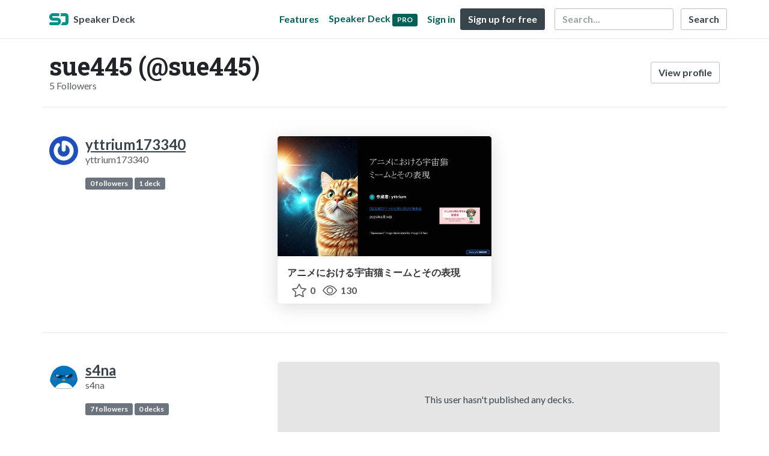

--- FILE ---
content_type: text/html; charset=utf-8
request_url: https://speakerdeck.com/sue445/followers
body_size: 4512
content:
<!DOCTYPE html>
<html lang="en">
  <head>
    <meta charset="UTF-8">
    <title>sue445 (@sue445) Followers - Speaker Deck</title>
    <link rel="preconnect" href="https://fonts.googleapis.com/">
<link rel="preconnect" href="https://fonts.gstatic.com/" crossorigin>
<link rel="stylesheet" href="https://d1eu30co0ohy4w.cloudfront.net/assets/application-7eefb8880b7da112952e4864e39ede1d648719c85b9d49065a10e2d5d31d45b7.css" />
<script src="https://d1eu30co0ohy4w.cloudfront.net/assets/js/application-897baa9c4324bfa553c7.js"></script>

<link rel="icon" type="image/png" href="https://d1eu30co0ohy4w.cloudfront.net/assets/favicon-bdd5839d46040a50edf189174e6f7aacc8abb3aaecd56a4711cf00d820883f47.png" />
<link rel="apple-touch-icon" type="image/png" href="https://d1eu30co0ohy4w.cloudfront.net/assets/favicon-bdd5839d46040a50edf189174e6f7aacc8abb3aaecd56a4711cf00d820883f47.png" />
<link rel="manifest" href="/manifest.json">
<meta name="viewport" content="width=device-width, initial-scale=1, viewport-fit=cover">
<link rel="sitemap" type="application/xml" title="Sitemap" href="/sitemap.xml">
<meta name="csrf-param" content="authenticity_token" />
<meta name="csrf-token" content="7jCFeu12xfLlZmAp2UzS2AdEb2MD9wl2UOXULnqb-VFCG8JHwCXfLuzm1u9HFn4CvfhDb_GV5x-D35wXboBweg" />
<script>(function(w,d,s,l,i){w[l]=w[l]||[];w[l].push({'gtm.start':new Date().getTime(),event:'gtm.js'});var f=d.getElementsByTagName(s)[0],j=d.createElement(s),dl=l!='dataLayer'?'&l='+l:'';j.async=true;j.src='https://www.googletagmanager.com/gtm.js?id='+i+dl;f.parentNode.insertBefore(j,f);})(window,document,'script','dataLayer','GTM-TSP938CX');</script>

      <meta name="robots" content="noindex, follow" />

    
    <style>
    @media only screen and (min-width: 0px) and (min-height: 0px) { .ads-container > div { min-width:300px; min-height:250px; } }
    @media only screen and (min-width: 640px) and (min-height: 0px) { .ads-container > div { min-width:570px; min-height:90px; } }
    </style>
    <script type="text/javascript">
      (function(){
        var bsa_optimize=document.createElement('script');
        bsa_optimize.type='text/javascript';
        bsa_optimize.async=true;
        bsa_optimize.src='https://cdn4.buysellads.net/pub/speakerdeck.js?'+(new Date()-new Date()%600000);
        (document.getElementsByTagName('head')[0]||document.getElementsByTagName('body')[0]).appendChild(bsa_optimize);
      })();
    </script>
  </head>
  <body class="sd-app">
    
    <div class="sd-menu">
  <div class="container sd-menu-fixed-container">
    <div class="sd-brand">
      <a class="sd-brand-logo" href="/">
        <img alt="Speaker Deck" width="32" height="20" src="https://d1eu30co0ohy4w.cloudfront.net/assets/mark-f4be6df1e05965cac9f98e664a6c35f5ffdd0207385d07464a9214d6cdf76082.svg" /> <span class="d-none d-xl-inline">Speaker Deck</span>
</a>
    </div>

      <nav class="sd-fixed-nav" aria-label="Primary">
        <div class="sd-nav-main js-toggle-container">
          <ul class="sd-nav-fixed-group nav toggle-flex-when-off">
            <li class="sd-nav-item nav-item d-none d-md-block m-0">
              <a class="sd-nav-link nav-link" href="/features">
                Features
</a>            </li>
              <li class="sd-nav-item nav-item d-none d-md-block m-0">
                <a class="sd-nav-link nav-link" href="/pro?utm_campaign=speakerdeck_pro&amp;utm_medium=web&amp;utm_source=nav_unauthenticated">
                  <span class="d-none d-md-inline">Speaker Deck</span>
                  <div class="badge badge-pro-prominent">PRO</div>
</a>              </li>
            <li class="sd-nav-item nav-item m-0">
              <a class="sd-nav-link nav-link" href="/signin">
                Sign in
</a>            </li>
            <li class="sd-nav-item nav-item m-0">
              <a class="btn btn-primary" href="/signup">
                Sign up for free
</a>            </li>
            <li class="sd-nav-item d-block d-md-none m-0">
              <button class="btn btn-link me-2 js-toggle-trigger" aria-label="Toggle Search">
                <svg class="icon icon-search "><use xlink:href="/icons/icons.svg?v=2025-12-28#icon-search"></use></svg>
              </button>
            </li>
            <li class="sd-nav-item nav-item d-none d-md-block">
                <form action="https://www.google.com/cse" id="cse-search-box" class="row">
    <input type="hidden" name="cx" value="010150859881542981030:hqhxyxpwtc4">
    <input type="hidden" name="ie" value="UTF-8">
    <label for="q" class="visually-hidden">Search</label>
    <div class="col"><input type="text" name="q" id="q" value="" placeholder="Search..." class="form-control search-input w-auto"></div>
    <div class="col p-0"><input type="submit" name="sa" value="Search" class="btn btn-outline-primary d-inline-block d-md-none d-lg-inline-block"></div>
  </form>

            </li>
          </ul>

          <ul class="sd-nav-fixed-group nav toggle-flex-when-on">
            <li class="sd-nav-item">
                <form action="https://www.google.com/cse" id="cse-search-box" class="row">
    <input type="hidden" name="cx" value="010150859881542981030:hqhxyxpwtc4">
    <input type="hidden" name="ie" value="UTF-8">
    <label for="q" class="visually-hidden">Search</label>
    <div class="col"><input type="text" name="q" id="q" value="" placeholder="Search..." class="form-control search-input w-auto"></div>
    <div class="col p-0"><input type="submit" name="sa" value="Search" class="btn btn-outline-primary d-inline-block d-md-none d-lg-inline-block"></div>
  </form>

            </li>
            <li class="sd-nav-item p-0">
              <button class="btn btn-link js-toggle-trigger">
                <svg class="icon icon-x "><use xlink:href="/icons/icons.svg?v=2025-12-28#icon-x"></use></svg>
              </button>
            </li>
          </ul>

        </div>
      </nav>
  </div>
</div>

    
    
    <div class="sd-main">
      <div class="container pt-md-4 pt-3">
  <div class="row align-items-center mb-4">
    <div class="col-12 col-md-auto me-md-auto">
      <h1 class="mb-1 mb-md-0">
        sue445 (@sue445)
      </h1>
      <div class="text-muted">5 Followers </div>
    </div>
    <div class="w-100 d-md-none"></div>
    <div class="col-12 col-md-auto pt-3 pt-md-0">
      <a class="btn btn-outline-primary d-block d-md-inline-block" href="/sue445">View profile</a>
    </div>
  </div>
</div>

<div class="container">
    <div class="row py-4 py-lg-5 border-top align-items-stretch">
  <div class="col-12 col-lg-4">
    <div class="row">
      <div class="col-12 col-md-auto text-center text-md-start">
        <a href="/yttrium173340">
          <img width="48" height="48" class="avatar avatar-md" loading="eager" alt="Avatar for yttrium173340" src="https://secure.gravatar.com/avatar/bf3bbafac427bede6911f3abe6d81ab4?s=48" />
</a>      </div>
      <div class="col-12 col-md ps-md-0 me-md-auto text-center text-md-start">
        <h4 class="m-0">
          <a class="text-dark" href="/yttrium173340">yttrium173340</a>
        </h4>
        <div class="text-muted">
          
          yttrium173340
        </div>
        <div class="mt-3 w-100"><small><p></p></small></div>
        <a class="badge bg-secondary" href="/yttrium173340/followers">0 followers</a>
        <a class="badge bg-secondary" href="/yttrium173340">1 deck</a>
        <div class="mt-3">
          
        </div>
      </div>
    </div>
  </div>
  <div class="col-12 col-lg-8 d-none d-lg-flex align-items-stretch">
      <div class="w-100">
        <div class="row">
              <div class="col-6 col-md-6">
    <div class="card deck-preview" data-id="807d7a17aebb4805af62a3fb8436d69a" data-slide-count="17" data-cover-image="https://files.speakerdeck.com/presentations/807d7a17aebb4805af62a3fb8436d69a/preview_slide_0.jpg?35549732">
      <a class="deck-preview-link" href="/yttrium173340/animeniokeruyu-zhou-mao-mimutosonobiao-xian" title="アニメにおける宇宙猫ミームとその表現">
        <div class="deck-preview-image">
          <div class="content"></div>
          <div class="deck-preview-slide" style="background-image: url('https://files.speakerdeck.com/presentations/807d7a17aebb4805af62a3fb8436d69a/preview_slide_0.jpg?35549732');"></div>
          <div class="deck-preview-background" style="background-image: url('https://files.speakerdeck.com/presentations/807d7a17aebb4805af62a3fb8436d69a/preview_slide_0.jpg?35549732');"></div>
          <div class="deck-preview-slide deck-preview-scrub-slide"></div>
          <div class="deck-preview-background deck-preview-scrub-background"></div>
          <div class="deck-preview-scrubber"></div>
        </div>

        <div class="deck-title px-3 pt-3 text-truncate">
          アニメにおける宇宙猫ミームとその表現
        </div>
      </a>
      <div class="deck-preview-meta d-flex px-2">
          <div class="px-1 py-2">
          </div>
          <div class="px-2 py-2">
              <svg class="icon icon-star "><use xlink:href="/icons/icons.svg?v=2025-12-28#icon-star"></use></svg> 0
          </div>
          <div class="px-1 py-2">
            <span title="132 views"><svg class="icon icon-eye "><use xlink:href="/icons/icons.svg?v=2025-12-28#icon-eye"></use></svg> 130</span>
          </div>
      </div>
    </div>
  </div>

        </div>
      </div>
  </div>
</div>

    <div class="row py-4 py-lg-5 border-top align-items-stretch">
  <div class="col-12 col-lg-4">
    <div class="row">
      <div class="col-12 col-md-auto text-center text-md-start">
        <a href="/s4na">
          <img width="48" height="48" class="avatar avatar-md" loading="eager" alt="Avatar for s4na" src="https://secure.gravatar.com/avatar/e93d7be19a776f54ff5d6eb08bf4633d?s=48" />
</a>      </div>
      <div class="col-12 col-md ps-md-0 me-md-auto text-center text-md-start">
        <h4 class="m-0">
          <a class="text-dark" href="/s4na">s4na</a>
        </h4>
        <div class="text-muted">
          
          s4na
        </div>
        <div class="mt-3 w-100"><small><p></p></small></div>
        <a class="badge bg-secondary" href="/s4na/followers">7 followers</a>
        <a class="badge bg-secondary" href="/s4na">0 decks</a>
        <div class="mt-3">
          
        </div>
      </div>
    </div>
  </div>
  <div class="col-12 col-lg-8 d-none d-lg-flex align-items-stretch">
      <div class="card card-placeholder w-100">
        <div class="card-body d-flex align-items-center w-100 justify-content-center">
          This user hasn't published any decks.
        </div>
      </div>
  </div>
</div>

    <div class="row py-4 py-lg-5 border-top align-items-stretch">
  <div class="col-12 col-lg-4">
    <div class="row">
      <div class="col-12 col-md-auto text-center text-md-start">
        <a href="/shimadama">
          <img width="48" height="48" class="avatar avatar-md" loading="eager" alt="Avatar for shimadama" src="https://secure.gravatar.com/avatar/9a72d50e261fb55addc60be731c1f53f?s=48" />
</a>      </div>
      <div class="col-12 col-md ps-md-0 me-md-auto text-center text-md-start">
        <h4 class="m-0">
          <a class="text-dark" href="/shimadama">shimadama</a>
        </h4>
        <div class="text-muted">
          
          shimadama
        </div>
        <div class="mt-3 w-100"><small><p></p></small></div>
        <a class="badge bg-secondary" href="/shimadama/followers">1 follower</a>
        <a class="badge bg-secondary" href="/shimadama">0 decks</a>
        <div class="mt-3">
          
        </div>
      </div>
    </div>
  </div>
  <div class="col-12 col-lg-8 d-none d-lg-flex align-items-stretch">
      <div class="card card-placeholder w-100">
        <div class="card-body d-flex align-items-center w-100 justify-content-center">
          This user hasn't published any decks.
        </div>
      </div>
  </div>
</div>

    <div class="row py-4 py-lg-5 border-top align-items-stretch">
  <div class="col-12 col-lg-4">
    <div class="row">
      <div class="col-12 col-md-auto text-center text-md-start">
        <a href="/kaito0228">
          <img width="48" height="48" class="avatar avatar-md" loading="eager" alt="Avatar for kaito0228" src="https://secure.gravatar.com/avatar/af1990d7234ea557b4b155d618068352?s=48" />
</a>      </div>
      <div class="col-12 col-md ps-md-0 me-md-auto text-center text-md-start">
        <h4 class="m-0">
          <a class="text-dark" href="/kaito0228">kaito0228</a>
        </h4>
        <div class="text-muted">
          
          kaito0228
        </div>
        <div class="mt-3 w-100"><small><p></p></small></div>
        <a class="badge bg-secondary" href="/kaito0228/followers">0 followers</a>
        <a class="badge bg-secondary" href="/kaito0228">0 decks</a>
        <div class="mt-3">
          
        </div>
      </div>
    </div>
  </div>
  <div class="col-12 col-lg-8 d-none d-lg-flex align-items-stretch">
      <div class="card card-placeholder w-100">
        <div class="card-body d-flex align-items-center w-100 justify-content-center">
          This user hasn't published any decks.
        </div>
      </div>
  </div>
</div>

    <div class="row py-4 py-lg-5 border-top align-items-stretch">
  <div class="col-12 col-lg-4">
    <div class="row">
      <div class="col-12 col-md-auto text-center text-md-start">
        <a href="/mohritaroh">
          <img width="48" height="48" class="avatar avatar-md" loading="eager" alt="Avatar for MOHRI Katsuhisa" src="https://secure.gravatar.com/avatar/bdc40a3185ae4c5d0fbe57cf2ac146b2?s=48" />
</a>      </div>
      <div class="col-12 col-md ps-md-0 me-md-auto text-center text-md-start">
        <h4 class="m-0">
          <a class="text-dark" href="/mohritaroh">MOHRI Katsuhisa</a>
        </h4>
        <div class="text-muted">
          
          mohritaroh
        </div>
        <div class="mt-3 w-100"><small><p>IT編集者</p></small></div>
        <a class="badge bg-secondary" href="/mohritaroh/followers">8 followers</a>
        <a class="badge bg-secondary" href="/mohritaroh">0 decks</a>
        <div class="mt-3">
          
        </div>
      </div>
    </div>
  </div>
  <div class="col-12 col-lg-8 d-none d-lg-flex align-items-stretch">
      <div class="card card-placeholder w-100">
        <div class="card-body d-flex align-items-center w-100 justify-content-center">
          This user hasn't published any decks.
        </div>
      </div>
  </div>
</div>

  
</div>

    </div>
    <footer class="d-block bg-black sd-footer">
  <img alt="" class="footer-logo-bg" loading="lazy" src="https://d1eu30co0ohy4w.cloudfront.net/assets/mark-f4be6df1e05965cac9f98e664a6c35f5ffdd0207385d07464a9214d6cdf76082.svg" />
  <div class="container position-relative">
    <div class="row py-3 py-md-5 justify-content-lg-between">

      <div class="col-12 col-md-4 col-lg-3 text-center mb-2">
        <a href="/">
          <img alt="Speaker Deck" class="footer-logo mb-2" loading="lazy" src="https://d1eu30co0ohy4w.cloudfront.net/assets/mark-f4be6df1e05965cac9f98e664a6c35f5ffdd0207385d07464a9214d6cdf76082.svg" width="70" height="44" />
          <p class="speaker-deck">SpeakerDeck</p>
        </a>
        <a class="footer-icon mx-1" title="SpeakerDeck on Facebook" href="https://www.facebook.com/speakerdeck"><svg class="icon icon-facebook "><use xlink:href="/icons/icons.svg?v=2025-12-28#icon-facebook"></use></svg></a>
        <a class="footer-icon mx-1" title="SpeakerDeck on Twitter" href="https://x.com/speakerdeck"><svg class="icon icon-twitter-x "><use xlink:href="/icons/icons.svg?v=2025-12-28#icon-twitter-x"></use></svg></a>
      </div>
      <div class="col-12 col-md-4 col-lg-auto py-2">
        <nav aria-label="Top Categories">
          <h2>Top Categories</h2>
          <ul class="nav-footer">
            <li><a href="/c/programming">Programming</a></li>
            <li><a href="/c/technology">Technology</a></li>
            <li class="mb-3"><a href="/c/storyboards">Storyboards</a></li>
            <li><a href="/p/featured">Featured decks</a></li>
            <li><a href="/s/featured">Featured speakers</a></li>
          </ul>
        </nav>
      </div>
      <div class="col-12 col-md-4 col-lg-auto py-2">
        <nav aria-label="Legal">
          <h2>Use Cases</h2>
          <ul class="nav-footer">
            <li><a href="/pro/storyboard-artists">Storyboard Artists</a></li>
            <li><a href="/educators">Educators</a></li>
            <li><a href="/student-pricing">Students</a></li>
          </ul>
        </nav>
      </div>
      <div class="col-12 col-md-4 col-lg-auto offset-md-4 offset-lg-0 py-2">
        <nav aria-label="Resources">
          <h2>Resources</h2>
          <ul class="nav-footer">
            <li><a href="https://help.speakerdeck.com/">Help Center</a></li>
            <li><a href="https://blog.speakerdeck.com/">Blog</a></li>
            
            <li><a href="/slideshare-alternative">Compare Speaker Deck</a></li>
            <li><a href="/advertising">Advertising</a></li>
          </ul>
        </nav>
      </div>
      <div class="col-12 col-md-4 col-lg-auto py-2">
        <nav aria-label="Features">
          <h2>Features</h2>
          <ul class="nav-footer">
            <li><a href="/features/privacy-controls">Private URLs</a></li>
            <li><a href="/features/password-protection">Password Protection</a></li>
            <li><a href="/features/custom-urls">Custom URLS</a></li>
            <li><a href="/features/scheduled-publishing">Scheduled publishing</a></li>
            <li><a href="/features/remove-branding">Remove Branding</a></li>
            <li><a href="/features/restrict-embedding">Restrict embedding</a></li>
            <li><a href="/features/slide-notes">Notes</a></li>
          </ul>
        </nav>
      </div>

    </div>

    <div class="row text-center border-top">
      <div class="col-12 py-3">
        <p class="copyright-text mb-1">Copyright &copy; 2026 Speaker Deck, LLC.</p>
        <p class="mb-1">All slide content and descriptions are owned by their creators.</p>
        <ul class="list-inline">
          <li class="list-inline-item"><a href="/about">About</a></li>
          <li class="list-inline-item"><a href="/tos">Terms</a></li>
          <li class="list-inline-item"><a href="/privacy">Privacy</a></li>
          <li class="list-inline-item"><a href="/dmca">DMCA</a></li>
          <li class="list-inline-item"><a href="/accessibility">Accessibility Statement</a></li>
        </ul>
      </div>
    </div>
  </div>
</footer>

      <script src="https://d1eu30co0ohy4w.cloudfront.net/assets/js/stats-066544ee5ddf3e5e4a9c.js"></script>
  <script data-turbolinks-eval="false">
    Stats.host = 'speakerdeck.com';
  </script>

    <noscript><iframe src="https://www.googletagmanager.com/ns.html?id=GTM-TSP938CX" height="0" width="0" style="display:none;visibility:hidden"></iframe></noscript>

    <script>
      !function(f,b,e,v,n,t,s) {
        if(f.fbq) return;
        n=f.fbq=function() { n.callMethod? n.callMethod.apply(n,arguments) : n.queue.push(arguments) };
        if(!f._fbq) f._fbq=n; n.push=n; n.loaded=!0; n.version='2.0'; n.queue=[];
        t=b.createElement(e); t.async=!0; t.src=v;
        s=b.getElementsByTagName(e)[0];
        s.parentNode.insertBefore(t, s)
      }(window, document,'script', 'https://connect.facebook.net/en_US/fbevents.js');

      fbq('init', '2893765844191276');
      fbq('track', 'PageView');

    </script>
    <noscript>
      <img height="1" width="1" style="display:none" src="https://www.facebook.com/tr?id=2893765844191276&ev=PageView&noscript=1" />
    </noscript>

  

    <script async type="text/javascript" src="https://platform.twitter.com/widgets.js"></script>
<script>
Array.from(document.querySelectorAll('.facebook-share')).forEach((element) => {
  element.addEventListener('click', function(e){
    e.preventDefault()
    let title = encodeURIComponent(document.title)
    let url = encodeURIComponent(document.location.href)
    window.open('https://www.facebook.com/dialog/share?app_id=1428152667543587&display=popup&href=' + url + '&title=' + title, "_blank", "toolbar=no,menubar=no,location=yes,resizable=yes,scrollbars=yes,status=yes,width=600,height=400,modal=yes,alwaysRaised=yes");
  }, false)
})
</script>

  <script>(function(){function c(){var b=a.contentDocument||a.contentWindow.document;if(b){var d=b.createElement('script');d.innerHTML="window.__CF$cv$params={r:'9be470863db10c26',t:'MTc2ODQ3MDMxOQ=='};var a=document.createElement('script');a.src='/cdn-cgi/challenge-platform/scripts/jsd/main.js';document.getElementsByTagName('head')[0].appendChild(a);";b.getElementsByTagName('head')[0].appendChild(d)}}if(document.body){var a=document.createElement('iframe');a.height=1;a.width=1;a.style.position='absolute';a.style.top=0;a.style.left=0;a.style.border='none';a.style.visibility='hidden';document.body.appendChild(a);if('loading'!==document.readyState)c();else if(window.addEventListener)document.addEventListener('DOMContentLoaded',c);else{var e=document.onreadystatechange||function(){};document.onreadystatechange=function(b){e(b);'loading'!==document.readyState&&(document.onreadystatechange=e,c())}}}})();</script></body>
</html>


--- FILE ---
content_type: application/javascript; charset=UTF-8
request_url: https://speakerdeck.com/cdn-cgi/challenge-platform/scripts/jsd/main.js
body_size: 4714
content:
window._cf_chl_opt={oPNF3:'g'};~function(E5,J,g,B,I,z,N,T,C){E5=y,function(Q,S,Ef,E4,b,h){for(Ef={Q:254,S:310,b:282,h:269,s:323,M:278,l:229,x:265,v:263,D:266},E4=y,b=Q();!![];)try{if(h=-parseInt(E4(Ef.Q))/1*(parseInt(E4(Ef.S))/2)+-parseInt(E4(Ef.b))/3+-parseInt(E4(Ef.h))/4*(parseInt(E4(Ef.s))/5)+-parseInt(E4(Ef.M))/6+parseInt(E4(Ef.l))/7*(-parseInt(E4(Ef.x))/8)+-parseInt(E4(Ef.v))/9+parseInt(E4(Ef.D))/10,h===S)break;else b.push(b.shift())}catch(s){b.push(b.shift())}}(E,479148),J=this||self,g=J[E5(328)],B={},B[E5(242)]='o',B[E5(302)]='s',B[E5(281)]='u',B[E5(284)]='z',B[E5(331)]='n',B[E5(329)]='I',B[E5(334)]='b',I=B,J[E5(318)]=function(Q,S,h,s,Es,Eh,EG,EE,x,D,W,R,Z,F){if(Es={Q:258,S:270,b:221,h:258,s:326,M:293,l:311,x:240,v:261,D:313,W:217,R:224},Eh={Q:319,S:313,b:237},EG={Q:219,S:238,b:286,h:264},EE=E5,S===null||void 0===S)return s;for(x=U(S),Q[EE(Es.Q)][EE(Es.S)]&&(x=x[EE(Es.b)](Q[EE(Es.h)][EE(Es.S)](S))),x=Q[EE(Es.s)][EE(Es.M)]&&Q[EE(Es.l)]?Q[EE(Es.s)][EE(Es.M)](new Q[(EE(Es.l))](x)):function(j,Ey,Y){for(Ey=EE,j[Ey(Eh.Q)](),Y=0;Y<j[Ey(Eh.S)];j[Y]===j[Y+1]?j[Ey(Eh.b)](Y+1,1):Y+=1);return j}(x),D='nAsAaAb'.split('A'),D=D[EE(Es.x)][EE(Es.v)](D),W=0;W<x[EE(Es.D)];R=x[W],Z=L(Q,S,R),D(Z)?(F=Z==='s'&&!Q[EE(Es.W)](S[R]),EE(Es.R)===h+R?M(h+R,Z):F||M(h+R,S[R])):M(h+R,Z),W++);return s;function M(j,Y,E9){E9=y,Object[E9(EG.Q)][E9(EG.S)][E9(EG.b)](s,Y)||(s[Y]=[]),s[Y][E9(EG.h)](j)}},z=E5(262)[E5(226)](';'),N=z[E5(240)][E5(261)](z),J[E5(241)]=function(Q,S,El,Ei,h,s,M,l){for(El={Q:247,S:313,b:232,h:264,s:236},Ei=E5,h=Object[Ei(El.Q)](S),s=0;s<h[Ei(El.S)];s++)if(M=h[s],M==='f'&&(M='N'),Q[M]){for(l=0;l<S[h[s]][Ei(El.S)];-1===Q[M][Ei(El.b)](S[h[s]][l])&&(N(S[h[s]][l])||Q[M][Ei(El.h)]('o.'+S[h[s]][l])),l++);}else Q[M]=S[h[s]][Ei(El.s)](function(x){return'o.'+x})},T=function(ER,Eu,EW,ED,Ew,Ep,ES,S,b,h){return ER={Q:228,S:317},Eu={Q:333,S:333,b:264,h:333,s:251,M:333,l:332,x:264},EW={Q:313},ED={Q:280},Ew={Q:313,S:332,b:219,h:238,s:286,M:219,l:219,x:280,v:264,D:280,W:264,R:280,m:264,k:333,Z:264,a:333,d:286,F:280,j:280,Y:264,K:264,o:264,O:264,E0:251},Ep={Q:292,S:332},ES=E5,S=String[ES(ER.Q)],b={'h':function(s){return null==s?'':b.g(s,6,function(M,Eb){return Eb=y,Eb(Ep.Q)[Eb(Ep.S)](M)})},'g':function(s,M,x,Et,D,W,R,Z,F,j,Y,K,o,O,E0,E1,E2,E3){if(Et=ES,s==null)return'';for(W={},R={},Z='',F=2,j=3,Y=2,K=[],o=0,O=0,E0=0;E0<s[Et(Ew.Q)];E0+=1)if(E1=s[Et(Ew.S)](E0),Object[Et(Ew.b)][Et(Ew.h)][Et(Ew.s)](W,E1)||(W[E1]=j++,R[E1]=!0),E2=Z+E1,Object[Et(Ew.M)][Et(Ew.h)][Et(Ew.s)](W,E2))Z=E2;else{if(Object[Et(Ew.l)][Et(Ew.h)][Et(Ew.s)](R,Z)){if(256>Z[Et(Ew.x)](0)){for(D=0;D<Y;o<<=1,O==M-1?(O=0,K[Et(Ew.v)](x(o)),o=0):O++,D++);for(E3=Z[Et(Ew.D)](0),D=0;8>D;o=1&E3|o<<1,M-1==O?(O=0,K[Et(Ew.W)](x(o)),o=0):O++,E3>>=1,D++);}else{for(E3=1,D=0;D<Y;o=o<<1.26|E3,M-1==O?(O=0,K[Et(Ew.v)](x(o)),o=0):O++,E3=0,D++);for(E3=Z[Et(Ew.R)](0),D=0;16>D;o=E3&1|o<<1.57,M-1==O?(O=0,K[Et(Ew.m)](x(o)),o=0):O++,E3>>=1,D++);}F--,F==0&&(F=Math[Et(Ew.k)](2,Y),Y++),delete R[Z]}else for(E3=W[Z],D=0;D<Y;o=o<<1|E3&1,O==M-1?(O=0,K[Et(Ew.Z)](x(o)),o=0):O++,E3>>=1,D++);Z=(F--,0==F&&(F=Math[Et(Ew.a)](2,Y),Y++),W[E2]=j++,String(E1))}if(''!==Z){if(Object[Et(Ew.M)][Et(Ew.h)][Et(Ew.d)](R,Z)){if(256>Z[Et(Ew.F)](0)){for(D=0;D<Y;o<<=1,M-1==O?(O=0,K[Et(Ew.Z)](x(o)),o=0):O++,D++);for(E3=Z[Et(Ew.j)](0),D=0;8>D;o=1.84&E3|o<<1,M-1==O?(O=0,K[Et(Ew.Y)](x(o)),o=0):O++,E3>>=1,D++);}else{for(E3=1,D=0;D<Y;o=o<<1.97|E3,M-1==O?(O=0,K[Et(Ew.K)](x(o)),o=0):O++,E3=0,D++);for(E3=Z[Et(Ew.F)](0),D=0;16>D;o=1&E3|o<<1,O==M-1?(O=0,K[Et(Ew.W)](x(o)),o=0):O++,E3>>=1,D++);}F--,0==F&&(F=Math[Et(Ew.a)](2,Y),Y++),delete R[Z]}else for(E3=W[Z],D=0;D<Y;o=1&E3|o<<1,M-1==O?(O=0,K[Et(Ew.o)](x(o)),o=0):O++,E3>>=1,D++);F--,0==F&&Y++}for(E3=2,D=0;D<Y;o=o<<1.71|1&E3,M-1==O?(O=0,K[Et(Ew.O)](x(o)),o=0):O++,E3>>=1,D++);for(;;)if(o<<=1,M-1==O){K[Et(Ew.Y)](x(o));break}else O++;return K[Et(Ew.E0)]('')},'j':function(s,EJ){return EJ=ES,s==null?'':''==s?null:b.i(s[EJ(EW.Q)],32768,function(M,Eg){return Eg=EJ,s[Eg(ED.Q)](M)})},'i':function(s,M,x,EB,D,W,R,Z,F,j,Y,K,o,O,E0,E1,E3,E2){for(EB=ES,D=[],W=4,R=4,Z=3,F=[],K=x(0),o=M,O=1,j=0;3>j;D[j]=j,j+=1);for(E0=0,E1=Math[EB(Eu.Q)](2,2),Y=1;Y!=E1;E2=o&K,o>>=1,o==0&&(o=M,K=x(O++)),E0|=Y*(0<E2?1:0),Y<<=1);switch(E0){case 0:for(E0=0,E1=Math[EB(Eu.Q)](2,8),Y=1;Y!=E1;E2=o&K,o>>=1,o==0&&(o=M,K=x(O++)),E0|=Y*(0<E2?1:0),Y<<=1);E3=S(E0);break;case 1:for(E0=0,E1=Math[EB(Eu.S)](2,16),Y=1;Y!=E1;E2=o&K,o>>=1,o==0&&(o=M,K=x(O++)),E0|=(0<E2?1:0)*Y,Y<<=1);E3=S(E0);break;case 2:return''}for(j=D[3]=E3,F[EB(Eu.b)](E3);;){if(O>s)return'';for(E0=0,E1=Math[EB(Eu.h)](2,Z),Y=1;E1!=Y;E2=o&K,o>>=1,0==o&&(o=M,K=x(O++)),E0|=(0<E2?1:0)*Y,Y<<=1);switch(E3=E0){case 0:for(E0=0,E1=Math[EB(Eu.Q)](2,8),Y=1;Y!=E1;E2=o&K,o>>=1,o==0&&(o=M,K=x(O++)),E0|=(0<E2?1:0)*Y,Y<<=1);D[R++]=S(E0),E3=R-1,W--;break;case 1:for(E0=0,E1=Math[EB(Eu.S)](2,16),Y=1;Y!=E1;E2=o&K,o>>=1,o==0&&(o=M,K=x(O++)),E0|=(0<E2?1:0)*Y,Y<<=1);D[R++]=S(E0),E3=R-1,W--;break;case 2:return F[EB(Eu.s)]('')}if(0==W&&(W=Math[EB(Eu.M)](2,Z),Z++),D[E3])E3=D[E3];else if(R===E3)E3=j+j[EB(Eu.l)](0);else return null;F[EB(Eu.x)](E3),D[R++]=j+E3[EB(Eu.l)](0),W--,j=E3,W==0&&(W=Math[EB(Eu.Q)](2,Z),Z++)}}},h={},h[ES(ER.S)]=b.h,h}(),C=X(),n();function G(b,h,y4,Ec,s,M){if(y4={Q:248,S:322,b:272,h:222,s:220,M:223,l:246,x:314,v:272,D:294,W:255,R:314},Ec=E5,!b[Ec(y4.Q)])return;h===Ec(y4.S)?(s={},s[Ec(y4.b)]=Ec(y4.h),s[Ec(y4.s)]=b.r,s[Ec(y4.M)]=Ec(y4.S),J[Ec(y4.l)][Ec(y4.x)](s,'*')):(M={},M[Ec(y4.v)]=Ec(y4.h),M[Ec(y4.s)]=b.r,M[Ec(y4.M)]=Ec(y4.D),M[Ec(y4.W)]=h,J[Ec(y4.l)][Ec(y4.R)](M,'*'))}function E(y5){return y5='bQoxdRID8Lpc6JnNjhz0vqHX3$Gw1afusWZeE+tMTVk4gY7-ry52SPKClUiO9BFAm,from,error,_cf_chl_opt,randomUUID,HnhLR9,toString,contentWindow,http-code:,catch,string,/b/ov1/0.32109873938431127:1768469347:dzqVePqmrYNlyXEZkMYJW1WAtrm9Rduv8LHj0gWPIDI/,readyState,xhr-error,onreadystatechange,open,isArray,random,842364jlUBde,Set,stringify,length,postMessage,KljLg4,ntYsJ1,stdaggYIrsZ,Ntxi4,sort,body,status,success,5dZaDiw,contentDocument,UHTeq3,Array,clientInformation,document,bigint,display: none,number,charAt,pow,boolean,syUs3,send,appendChild,isNaN,/cdn-cgi/challenge-platform/h/,prototype,sid,concat,cloudflare-invisible,event,d.cookie,style,split,floor,fromCharCode,187432TCgWil,oPNF3,loading,indexOf,timeout,tabIndex,DOMContentLoaded,map,splice,hasOwnProperty,/jsd/oneshot/fc21b7e0d793/0.32109873938431127:1768469347:dzqVePqmrYNlyXEZkMYJW1WAtrm9Rduv8LHj0gWPIDI/,includes,oxFY5,object,errorInfoObject,GsWUx0,POST,parent,keys,api,[native code],href,join,chctx,createElement,2wqQLce,detail,addEventListener,riYFq1,Object,now,removeChild,bind,_cf_chl_opt;NaZoI3;Bshk0;IzgW1;qzjKa3;GBApq0;giyU9;KutOj0;QgiX4;Khftj4;Lfpaq4;zBhRN3;JSmY9;Ntxi4;oxFY5;TDAZ2;ldLC0,1927881QAeRqX,push,8sIVxuk,30764250SCtwbS,getPrototypeOf,ontimeout,1093684MKbDbB,getOwnPropertyNames,error on cf_chl_props,source,/invisible/jsd,onerror,navigator,iframe,function,4918884MOObJW,XMLHttpRequest,charCodeAt,undefined,1262079aLCUJr,Function,symbol,jCNy9,call,location,onload,log,jsd,__CF$cv$params'.split(','),E=function(){return y5},E()}function c(EZ,EL,Q,S,b){return EZ={Q:227,S:259},EL=E5,Q=3600,S=A(),b=Math[EL(EZ.Q)](Date[EL(EZ.S)]()/1e3),b-S>Q?![]:!![]}function H(Q,Em,EI){return Em={Q:309},EI=E5,Math[EI(Em.Q)]()<Q}function y(i,Q,S,b){return i=i-215,S=E(),b=S[i],b}function V(Q,S,EX,E6){return EX={Q:283,S:219,b:298,h:286,s:232,M:249},E6=E5,S instanceof Q[E6(EX.Q)]&&0<Q[E6(EX.Q)][E6(EX.S)][E6(EX.b)][E6(EX.h)](S)[E6(EX.s)](E6(EX.M))}function U(Q,En,E8,S){for(En={Q:221,S:247,b:267},E8=E5,S=[];null!==Q;S=S[E8(En.Q)](Object[E8(En.S)](Q)),Q=Object[E8(En.b)](Q));return S}function n(y3,y2,y0,ET,Q,S,b,h,s){if(y3={Q:291,S:248,b:304,h:231,s:256,M:256,l:235,x:306,v:306},y2={Q:304,S:231,b:306},y0={Q:271},ET=E5,Q=J[ET(y3.Q)],!Q)return;if(!c())return;(S=![],b=Q[ET(y3.S)]===!![],h=function(EH,M){if(EH=ET,!S){if(S=!![],!c())return;M=e(),f(M.r,function(l){G(Q,l)}),M.e&&P(EH(y0.Q),M.e)}},g[ET(y3.b)]!==ET(y3.h))?h():J[ET(y3.s)]?g[ET(y3.M)](ET(y3.l),h):(s=g[ET(y3.x)]||function(){},g[ET(y3.v)]=function(EA){EA=ET,s(),g[EA(y2.Q)]!==EA(y2.S)&&(g[EA(y2.b)]=s,h())})}function P(h,s,Eo,Ee,M,l,x,v,D,W,R,m){if(Eo={Q:285,S:244,b:291,h:218,s:295,M:230,l:303,x:273,v:279,D:307,W:245,R:233,m:268,k:315,Z:295,a:315,d:335,F:335,j:297,Y:295,K:325,o:257,O:316,E0:243,E1:252,E2:272,E3:290,EO:215,y0:317},Ee=E5,!H(0))return![];l=(M={},M[Ee(Eo.Q)]=h,M[Ee(Eo.S)]=s,M);try{x=J[Ee(Eo.b)],v=Ee(Eo.h)+J[Ee(Eo.s)][Ee(Eo.M)]+Ee(Eo.l)+x.r+Ee(Eo.x),D=new J[(Ee(Eo.v))](),D[Ee(Eo.D)](Ee(Eo.W),v),D[Ee(Eo.R)]=2500,D[Ee(Eo.m)]=function(){},W={},W[Ee(Eo.k)]=J[Ee(Eo.Z)][Ee(Eo.a)],W[Ee(Eo.d)]=J[Ee(Eo.s)][Ee(Eo.F)],W[Ee(Eo.j)]=J[Ee(Eo.Y)][Ee(Eo.j)],W[Ee(Eo.K)]=J[Ee(Eo.s)][Ee(Eo.o)],W[Ee(Eo.O)]=C,R=W,m={},m[Ee(Eo.E0)]=l,m[Ee(Eo.E1)]=R,m[Ee(Eo.E2)]=Ee(Eo.E3),D[Ee(Eo.EO)](T[Ee(Eo.y0)](m))}catch(k){}}function A(Ek,EV,Q){return Ek={Q:291,S:227},EV=E5,Q=J[EV(Ek.Q)],Math[EV(Ek.S)](+atob(Q.t))}function L(Q,S,h,EP,E7,s,M){E7=(EP={Q:242,S:277,b:301,h:301,s:326,M:308,l:326,x:277},E5);try{s=S[h]}catch(l){return'i'}if(s==null)return s===void 0?'u':'x';if(E7(EP.Q)==typeof s)try{if(E7(EP.S)==typeof s[E7(EP.b)])return s[E7(EP.h)](function(){}),'p'}catch(x){}return Q[E7(EP.s)][E7(EP.M)](s)?'a':s===Q[E7(EP.l)]?'C':!0===s?'T':!1===s?'F':(M=typeof s,E7(EP.x)==M?V(Q,s)?'N':'f':I[M]||'?')}function f(Q,S,Ej,EF,Ed,Ea,Er,b,h,s){Ej={Q:291,S:289,b:295,h:279,s:307,M:245,l:218,x:295,v:230,D:239,W:248,R:233,m:268,k:288,Z:274,a:287,d:250,F:287,j:250,Y:215,K:317,o:312},EF={Q:305},Ed={Q:321,S:321,b:322,h:300,s:321},Ea={Q:233},Er=E5,b=J[Er(Ej.Q)],console[Er(Ej.S)](J[Er(Ej.b)]),h=new J[(Er(Ej.h))](),h[Er(Ej.s)](Er(Ej.M),Er(Ej.l)+J[Er(Ej.x)][Er(Ej.v)]+Er(Ej.D)+b.r),b[Er(Ej.W)]&&(h[Er(Ej.R)]=5e3,h[Er(Ej.m)]=function(Eq){Eq=Er,S(Eq(Ea.Q))}),h[Er(Ej.k)]=function(EU){EU=Er,h[EU(Ed.Q)]>=200&&h[EU(Ed.S)]<300?S(EU(Ed.b)):S(EU(Ed.h)+h[EU(Ed.s)])},h[Er(Ej.Z)]=function(Ez){Ez=Er,S(Ez(EF.Q))},s={'t':A(),'lhr':g[Er(Ej.a)]&&g[Er(Ej.a)][Er(Ej.d)]?g[Er(Ej.F)][Er(Ej.j)]:'','api':b[Er(Ej.W)]?!![]:![],'payload':Q},h[Er(Ej.Y)](T[Er(Ej.K)](JSON[Er(Ej.o)](s)))}function e(Ex,EQ,b,h,s,M,l){EQ=(Ex={Q:253,S:276,b:225,h:330,s:234,M:320,l:216,x:299,v:327,D:275,W:324,R:320,m:260},E5);try{return b=g[EQ(Ex.Q)](EQ(Ex.S)),b[EQ(Ex.b)]=EQ(Ex.h),b[EQ(Ex.s)]='-1',g[EQ(Ex.M)][EQ(Ex.l)](b),h=b[EQ(Ex.x)],s={},s=Ntxi4(h,h,'',s),s=Ntxi4(h,h[EQ(Ex.v)]||h[EQ(Ex.D)],'n.',s),s=Ntxi4(h,b[EQ(Ex.W)],'d.',s),g[EQ(Ex.R)][EQ(Ex.m)](b),M={},M.r=s,M.e=null,M}catch(x){return l={},l.r={},l.e=x,l}}function X(EY,EN){return EY={Q:296},EN=E5,crypto&&crypto[EN(EY.Q)]?crypto[EN(EY.Q)]():''}}()